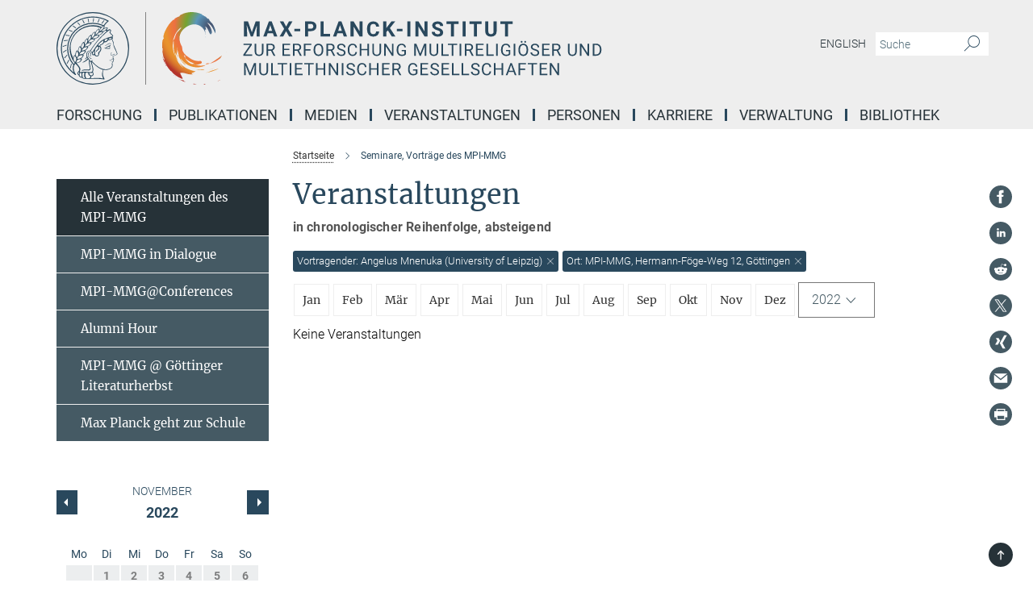

--- FILE ---
content_type: text/html; charset=utf-8
request_url: https://www.mmg.mpg.de/events/47565?location=MPI-MMG%2C+Hermann-F%C3%B6ge-Weg+12%2C+G%C3%B6ttingen&speaker=Angelus+Mnenuka+%28University+of+Leipzig%29+&year=2022
body_size: 18619
content:
<!DOCTYPE html>
<html prefix="og: http://ogp.me/ns#" lang="de">
<head>
  <meta http-equiv="X-UA-Compatible" content="IE=edge">
  <meta content="width=device-width, initial-scale=1.0" name="viewport">
  <meta http-equiv="Content-Type" content="text/html; charset=utf-8"/>
  <title>Seminare, Vorträge des MPI-MMG</title>
  
  <meta name="keywords" content="" /><meta name="description" content="" />
  
  
<meta property="og:title" content="Seminare, Vorträge des MPI-MMG">
<meta property="og:description" content="">
<meta property="og:type" content="website">
<meta property="og:url" content="https://www.mmg.mpg.de/47565/aktuelle">
<meta property="og:image" content="https://www.mmg.mpg.de/assets/og-logo-281c44f14f2114ed3fe50e666618ff96341055a2f8ce31aa0fd70471a30ca9ed.jpg">


  
  


  <meta name="msapplication-TileColor" content="#fff" />
<meta name="msapplication-square70x70logo" content="/assets/touch-icon-70x70-16c94b19254f9bb0c9f8e8747559f16c0a37fd015be1b4a30d7d1b03ed51f755.png" />
<meta name="msapplication-square150x150logo" content="/assets/touch-icon-150x150-3b1e0a32c3b2d24a1f1f18502efcb8f9e198bf2fc47e73c627d581ffae537142.png" />
<meta name="msapplication-wide310x150logo" content="/assets/touch-icon-310x150-067a0b4236ec2cdc70297273ab6bf1fc2dcf6cc556a62eab064bbfa4f5256461.png" />
<meta name="msapplication-square310x310logo" content="/assets/touch-icon-310x310-d33ffcdc109f9ad965a6892ec61d444da69646747bd88a4ce7fe3d3204c3bf0b.png" />
<link rel="apple-touch-icon" type="image/png" href="/assets/touch-icon-180x180-a3e396f9294afe6618861344bef35fc0075f9631fe80702eb259befcd682a42c.png" sizes="180x180">
<link rel="icon" type="image/png" href="/assets/touch-icon-32x32-143e3880a2e335e870552727a7f643a88be592ac74a53067012b5c0528002367.png" sizes="32x32">

  <link rel="preload" href="/assets/roboto-v20-latin-ext_latin_greek-ext_greek_cyrillic-ext_cyrillic-700-8d2872cf0efbd26ce09519f2ebe27fb09f148125cf65964890cc98562e8d7aa3.woff2" as="font" type="font/woff2" crossorigin="anonymous">
  
  
  
  <script>var ROOT_PATH = '/';var LANGUAGE = 'de';var PATH_TO_CMS = 'https://mmg.iedit.mpg.de';var INSTANCE_NAME = 'mmg';</script>
  
      <link rel="stylesheet" media="all" href="/assets/responsive_live_blue-2d93c5314430508b2cc405da5ba5770460abbe04ddf8339ecdde78a79259bbc4.css" />
    <link rel="stylesheet" media="all" href="/assets/responsive/headerstylesheets/mmg-header-d3f9c77db7d438e18d0af9f09b3aecd53c0a7d9dd10b39f919b4142d09b243c8.css" />

<script>
  window.addEventListener("load", function() {
    var linkElement = document.createElement("link");
    linkElement.rel="stylesheet";
    linkElement.href="/assets/katex/katex-4c5cd0d7a0c68fd03f44bf90378c50838ac39ebc09d5f02a7a9169be65ab4d65.css";
    linkElement.media="all";
    document.head.appendChild(linkElement);
  });
</script>


  

  

  <script>
  if(!window.DCLGuard) {
    window.DCLGuard=true;
  }
</script>
<script type="module">
//<![CDATA[
document.body.addEventListener('Base',function(){  (function (global) {
    if (global.MpgApp && global.MpgApp.object) {
      global.MpgApp.object.id = +'47565';
    }
  }(window));
});
/*-=deferred=-*/
//]]>
</script>
  <link rel="canonical" href="https://www.mmg.mpg.de/47565/aktuelle" />


  
  <meta name="csrf-param" content="authenticity_token" />
<meta name="csrf-token" content="dIXpR2RvQs4Iq28cZcs1kN5oxcNPl3UUfIZcagukQltm-VKheNCH28q1C0f7Qq4if6K6scHHshEAiuFOTYojFQ" />
  <meta name="generator" content="JustRelate CX Cloud (www.justrelate.com)" />
  
  
      <link rel="alternate" hreflang="en" href="https://www.mmg.mpg.de/47148/forthcoming" />
    <link rel="alternate" hreflang="de" href="https://www.mmg.mpg.de/47565/aktuelle" />


  
    <script type="module" >
      window.allHash = { 'manifest':'/assets/manifest-04024382391bb910584145d8113cf35ef376b55d125bb4516cebeb14ce788597','responsive/modules/display_pubman_reference_counter':'/assets/responsive/modules/display_pubman_reference_counter-8150b81b51110bc3ec7a4dc03078feda26b48c0226aee02029ee6cf7d5a3b87e','responsive/modules/video_module':'/assets/responsive/modules/video_module-231e7a8449475283e1c1a0c7348d56fd29107c9b0d141c824f3bd51bb4f71c10','responsive/live/annual_report_overview':'/assets/responsive/live/annual_report_overview-f7e7c3f45d3666234c0259e10c56456d695ae3c2df7a7d60809b7c64ce52b732','responsive/live/annual_review_overview':'/assets/responsive/live/annual_review_overview-49341d85de5d249f2de9b520154d516e9b4390cbf17a523d5731934d3b9089ec','responsive/live/deferred-picture-loader':'/assets/responsive/live/deferred-picture-loader-088fb2b6bedef1b9972192d465bc79afd9cbe81cefd785b8f8698056aa04cf93','responsive/live/employee':'/assets/responsive/live/employee-ac8cd3e48754c26d9eaf9f9965ab06aca171804411f359cbccd54a69e89bc31c','responsive/live/employee_landing_page':'/assets/responsive/live/employee_landing_page-ac8cd3e48754c26d9eaf9f9965ab06aca171804411f359cbccd54a69e89bc31c','responsive/live/employee_search':'/assets/responsive/live/employee_search-47a41df3fc7a7dea603765ad3806515b07efaddd7cf02a8d9038bdce6fa548a1','responsive/live/event_overview':'/assets/responsive/live/event_overview-817c26c3dfe343bed2eddac7dd37b6638da92babec077a826fde45294ed63f3c','responsive/live/gallery_overview':'/assets/responsive/live/gallery_overview-459edb4dec983cc03e8658fafc1f9df7e9d1c78786c31d9864e109a04fde3be7','responsive/live/institute_page':'/assets/responsive/live/institute_page-03ec6d8aaec2eff8a6c1522f54abf44608299523f838fc7d14db1e68d8ec0c7a','responsive/live/institutes_map':'/assets/responsive/live/institutes_map-588c0307e4a797238ba50134c823708bd3d8d640157dc87cf24b592ecdbd874e','responsive/live/job_board':'/assets/responsive/live/job_board-0db2f3e92fdcd350960e469870b9bef95adc9b08e90418d17a0977ae0a9ec8fd','responsive/live/newsroom':'/assets/responsive/live/newsroom-c8be313dabf63d1ee1e51af14f32628f2c0b54a5ef41ce999b8bd024dc64cad2','responsive/live/organigramm':'/assets/responsive/live/organigramm-18444677e2dce6a3c2138ce8d4a01aca7e84b3ea9ffc175b801208634555d8ff','responsive/live/research_page':'/assets/responsive/live/research_page-c8be313dabf63d1ee1e51af14f32628f2c0b54a5ef41ce999b8bd024dc64cad2','responsive/live/science_gallery_overview':'/assets/responsive/live/science_gallery_overview-5c87ac26683fe2f4315159efefa651462b87429147b8f9504423742e6b7f7785','responsive/live/tabcard':'/assets/responsive/live/tabcard-be5f79406a0a3cc678ea330446a0c4edde31069050268b66ce75cfda3592da0d','live/advent_calendar':'/assets/live/advent_calendar-4ef7ec5654db2e7d38c778dc295aec19318d2c1afcbbf6ac4bfc2dde87c57f12','live/employee':'/assets/live/employee-fb8f504a3309f25dbdd8d3cf3d3f55c597964116d5af01a0ba720e7faa186337','live/employee_landing_page':'/assets/live/employee_landing_page-fb8f504a3309f25dbdd8d3cf3d3f55c597964116d5af01a0ba720e7faa186337','live/gallery_overview':'/assets/live/gallery_overview-18a0e0553dd83304038b0c94477d177e23b8b98bff7cb6dd36c7c99bf8082d12','live/podcast_page':'/assets/live/podcast_page-fe7023d277ed2b0b7a3228167181231631915515dcf603a33f35de7f4fd9566f','live/video_page':'/assets/live/video_page-62efab78e58bdfd4531ccfc9fe3601ea90abeb617a6de220c1d09250ba003d37','responsive/mpg_common/live/dropdown_list':'/assets/responsive/mpg_common/live/dropdown_list-71372d52518b3cb50132756313972768fdec1d4fa3ffa38e6655696fe2de5c0b','responsive/mpg_common/live/event_calendar':'/assets/responsive/mpg_common/live/event_calendar-719dd7e7333c7d65af04ddf8e2d244a2646b5f16d0d7f24f75b0bb8c334da6a5','responsive/mpg_common/live/event_registration':'/assets/responsive/mpg_common/live/event_registration-e6771dca098e37c2858ff2b690497f83a2808b6c642e3f4540e8587e1896c84e','responsive/mpg_common/live/expandable':'/assets/responsive/mpg_common/live/expandable-e2143bde3d53151b5ff7279eaab589f3fefb4fd31278ca9064fd6b83b38d5912','responsive/mpg_common/live/gallery_youtube_video':'/assets/responsive/mpg_common/live/gallery_youtube_video-b859711b59a5655b5fa2deb87bd0d137460341c3494a5df957f750c716970382','responsive/mpg_common/live/interactive_table':'/assets/responsive/mpg_common/live/interactive_table-bff65d6297e45592f8608cd64814fc8d23f62cb328a98b482419e4c25a31fdde','responsive/mpg_common/live/intersection-observer':'/assets/responsive/mpg_common/live/intersection-observer-9e55d6cf2aac1d0866ac8588334111b664e643e4e91b10c5cbb42315eb25d974','responsive/mpg_common/live/main_menu':'/assets/responsive/mpg_common/live/main_menu-43966868573e0e775be41cf218e0f15a6399cf3695eb4297bae55004451acada','responsive/mpg_common/live/news_publication_overview':'/assets/responsive/mpg_common/live/news_publication_overview-d1aae55c18bfd7cf46bad48f7392e51fc1b3a3b887bc6312a39e36eaa58936fa','responsive/mpg_common/live/reverse':'/assets/responsive/mpg_common/live/reverse-9d6a32ce7c0f41fbc5249f8919f9c7b76cacd71f216c9e6223c27560acf41c8b','responsive/mpg_common/live/shuffle':'/assets/responsive/mpg_common/live/shuffle-14b053c3d32d46209f0572a91d3240487cd520326247fc2f1c36ea4d3a6035eb','responsive/mpg_common/live/slick_lazyloader':'/assets/responsive/mpg_common/live/slick_lazyloader-ea2704816b84026f362aa3824fcd44450d54dffccb7fca3c853d2f830a5ce412','responsive/mpg_common/live/video':'/assets/responsive/mpg_common/live/video-55b7101b2ac2622a81eba0bdefd94b5c5ddf1476b01f4442c3b1ae855b274dcf','responsive/mpg_common/live/youtube_extension':'/assets/responsive/mpg_common/live/youtube_extension-2b42986b3cae60b7e4153221d501bc0953010efeadda844a2acdc05da907e90f','preview/_pdf_sorting':'/assets/preview/_pdf_sorting-8fa7fd1ef29207b6c9a940e5eca927c26157f93f2a9e78e21de2578e6e06edf0','preview/advent_calendar':'/assets/preview/advent_calendar-4ef7ec5654db2e7d38c778dc295aec19318d2c1afcbbf6ac4bfc2dde87c57f12','preview/annual_review_search':'/assets/preview/annual_review_search-8fa7fd1ef29207b6c9a940e5eca927c26157f93f2a9e78e21de2578e6e06edf0','preview/edit_overlays':'/assets/preview/edit_overlays-cef31afd41d708f542672cc748b72a6b62ed10df9ee0030c11a0892ae937db70','preview/employee':'/assets/preview/employee-fb8f504a3309f25dbdd8d3cf3d3f55c597964116d5af01a0ba720e7faa186337','preview/employee_landing_page':'/assets/preview/employee_landing_page-fb8f504a3309f25dbdd8d3cf3d3f55c597964116d5af01a0ba720e7faa186337','preview/gallery_overview':'/assets/preview/gallery_overview-ca27fbd8e436a0f15e28d60a0a4a5861f7f9817b9cb44cb36ae654ebe03eec2a','preview/lodash':'/assets/preview/lodash-01fbab736a95109fbe4e1857ce7958edc28a78059301871a97ed0459a73f92d2','preview/overlay':'/assets/preview/overlay-4b3006f01cc2a80c44064f57acfdb24229925bbf211ca5a5e202b0be8cd2e66e','preview/overlay_ajax_methods':'/assets/preview/overlay_ajax_methods-0cceedf969995341b0aeb5629069bf5117896d2b053822e99f527e733430de65','preview/pdf_overview':'/assets/preview/pdf_overview-8fa7fd1ef29207b6c9a940e5eca927c26157f93f2a9e78e21de2578e6e06edf0','preview/podcast_page':'/assets/preview/podcast_page-8b696f28fe17c5875ac647a54463d6cf4beda5fa758ba590dd50d4f7d11e02a0','preview/preview':'/assets/preview/preview-7d20d27ffa274bf0336cbf591613fbbffd4fa684d745614240e81e11118b65c2','preview/science_gallery_overview':'/assets/preview/science_gallery_overview-00600feadb223d3b4cb5432a27cc6bee695f2b95225cb9ecf2e9407660ebcc35','preview/video_page':'/assets/preview/video_page-5359db6cf01dcd5736c28abe7e77dabdb4c7caa77184713f32f731d158ced5a8','preview_manifest':'/assets/preview_manifest-04024382391bb910584145d8113cf35ef376b55d125bb4516cebeb14ce788597','editmarker':'/assets/editmarker-b8d0504e39fbfef0acc731ba771c770852ec660f0e5b8990b6d367aefa0d9b9c','live':'/assets/live-4aa8e228b0242df1d2d064070d3be572a1ad3e67fe8c70b092213a5236b38737','print':'/assets/print-08c7a83da7f03ca9674c285c1cc50a85f44241f0bcef84178df198c8e9805c3c','mpg_base':'/assets/mpg_base-161fbafcd07f5fc9b56051e8acd88e712c103faef08a887e51fdcf16814b7446','mpg_fouc':'/assets/mpg_fouc-b5319d5620266ef990b92a260acda844ca5fdbd55f95fadb3c1ceee7fa527d2f','mpg_amd':'/assets/mpg_amd-7c9ab00ac1b3a8c78cac15f76b6d33ed50bb1347cea217b0848031018ef80c94','mpg_amd_bundle':'/assets/mpg_amd_bundle-932e0d098e1959a6b4654b199e4c02974ab670115222c010a0bcc14756fce071','responsive/friendlycaptcha/widget.module.min':'/assets/responsive/friendlycaptcha/widget.module.min-19cabfb2100ce6916acaa628a50895f333f8ffb6a12387af23054565ee2122f2','responsive/honeybadger.min':'/assets/responsive/honeybadger.min-213763a8258237e8c4d12f0dbd98d8a966023b02f7433c1a05c1bace6ef120ec','responsive_live':'/assets/responsive_live-6ce32ee6a744d8b40b2fdd5ee652fa256cf505c9de2348dfd9f9ba49fe676db0','katex/katex':'/assets/katex/katex-ca9d4097b1925d5d729e5c4c7ffcdb44112ba08c53e7183feb26afa6927cc4fd','responsive/tsmodules/cashew':'/assets/responsive/tsmodules/cashew-f2b3a6f988f933937212c2239a5008703225511ab19b4a6d6cbead2e9904ae21','responsive/tsmodules/datahandler':'/assets/responsive/tsmodules/datahandler-18b09253aa824ba684b48d41aea5edb6321851210404bdc3c47922c961181980','responsive/tsmodules/edit-menu':'/assets/responsive/tsmodules/edit-menu-ed8038730fbc4b64d700f28f3ccdcc8c33cc558e1182af3f37b6b4374a3ad3b6','responsive/tsmodules/edit':'/assets/responsive/tsmodules/edit-80ca9b5137f2eeb575e45f3ff1fd611effb73bd27d9f920d5f758c27a4212067','responsive/tsmodules/image-information':'/assets/responsive/tsmodules/image-information-2766379bd0ae7c612169084e5437d5662006eec54acbecba9f83ac8773ac20fa','responsive/tsmodules/languages':'/assets/responsive/tsmodules/languages-33d886fa0f8a758ac8817dfaf505c136d22e86a95988298f3b14cf46c870a586','responsive/tsmodules/menu':'/assets/responsive/tsmodules/menu-dc7cee42b20a68a887e06bb1979d6ecc601ff8dd361b80cc6a8190e33ab7f005','responsive/tsmodules/notify':'/assets/responsive/tsmodules/notify-44b67b61195156d3827af8dfd00797cd327f013dc404720659f2d3da19cf6f77','responsive/tsmodules/virtual-form':'/assets/responsive/tsmodules/virtual-form-31974440dbd9f79534149b9376a63b1f2e0b542abb5ba898e4fbaeef377d66ca' }
    </script>
    <script type="module">
//<![CDATA[
document.body.addEventListener('AMD',function(){    requirejs.config({
      waitSeconds:0,
      paths: allHash
    })
});
/*-=deferred=-*/
//]]>
</script></head>

 <body class="mmg event_overview  language-de" id="top">
  
  
  

<header class="navbar hero navigation-on-bottom">

  <div class="container remove-padding header-main-container">


    <div class="navbar-header">
        <a class="navbar-brand mpg-icon mpg-icon-logo language-de language-deblue" aria-label="Logo Max-Planck-Institut zur Erforschung multireligiöser und multiethnischer Gesellschaften, zur Startseite" href="/startseite"></a>
    </div>

    <div class="lang-search">
      <div class="collapse navbar-collapse bs-navbar-collapse">
        <ul class="hidden-xs hidden-sm nav navbar-nav navbar-right navbar-meta">
          <li class="language-switcher-links">
            
    <a href="/47148/forthcoming">English</a>


          </li>
          <li>
            <form class="navbar-form navbar-left search-field hidden-xs" role="search" action="/2592/suchergebnis" accept-charset="UTF-8" method="get">
  <div class="form-group noindex">
    <input class="form-control searchfield"
      name="searchfield"
      placeholder="Suche"
      value=""
      type="search"
      aria-label="Bitte geben Sie einen Suchbegriff ein."
    />
    <button class="btn btn-default searchbutton" aria-label="Suche">
      <i class="mpg-icon mpg-icon-search" role="img" aria-hidden="true"></i>
    </button>
  </div>
</form>
          </li>
          <li>
            
          </li>

        </ul>
      </div>
    </div>


    <div class="navbar-title-wrapper">

      <nav class="navbar navbar-default" aria-label="Hauptnavigation">
        <div class="navbar-header">
          <div class="visible-xs visible-sm">
            <button class="nav-btn navbar-toggle" type="button" data-toggle="collapse" data-target="#main-navigation-container" aria-haspopup="true" aria-expanded="false" aria-label="Hauptnavigations-Schalter">
              <svg width="40" height="40" viewBox="-25 -25 50 50">
                <circle cx="0" cy="0" r="25" fill="none"/>
                <rect class="burgerline-1" x="-15" y="-12" width="30" height="4" fill="black"/>
                <rect class="burgerline-2" x="-15" y="-2" width="30" height="4" fill="black"/>
                <rect class="burgerline-3" x="-15" y="8" width="30" height="4" fill="black"/>
              </svg>
            </button>
          </div>
        </div>

        <div class="collapse navbar-collapse js-navbar-collapse noindex" id="main-navigation-container">

          <div class="mobile-search-pwa-container">
            <div class="mobile-search-container">
              <form class="navbar-form navbar-left search-field visible-sm visible-xs mobile clearfix" role="search" action="/2592/suchergebnis" accept-charset="UTF-8" method="get">
  <div class="form-group noindex">
    <input class="form-control searchfield"
      name="searchfield"
      placeholder="Suche"
      value=""
      type="search"
      aria-label="Bitte geben Sie einen Suchbegriff ein."
    />
    <button class="btn btn-default searchbutton" aria-label="Suche">
      <i class="mpg-icon mpg-icon-search" role="img" aria-hidden="true"></i>
    </button>
  </div>
</form>
            </div>
              
          </div>

          
            <ul class="nav navbar-nav col-xs-12" id="main_nav" data-timestamp="2025-10-16T07:17:52.121Z">
<li class="dropdown mega-dropdown clearfix" tabindex="0" data-positioning="3">
<a class="main-navi-item dropdown-toggle undefined" id="Root-de.0">Forschung<span class="arrow-dock"></span></a><a class="dropdown-toggle visible-xs visible-sm" data-no-bs-toggle="dropdown" role="button" aria-expanded="false" aria-controls="flyout-Root-de.0"><span class="mpg-icon mpg-icon-down2"></span></a><ul id="flyout-Root-de.0" class="col-xs-12 dropdown-menu  mega-dropdown-menu row">
<li class="col-xs-12 col-sm-4 menu-column"><ul class="main">
<li class="dropdown-title">
<a id="Root-de.0.0.0">Kernthemen</a><ul>
<li><a href="/1221502/organisationen" id="Root-de.0.0.0.0">Institutionen und Organisationen</a></li>
<li><a href="/1223050/interaktionen" id="Root-de.0.0.0.1">Soziale Interaktionen und Einstellungen</a></li>
<li><a href="/1223928/erfahrungen" id="Root-de.0.0.0.2">Individuen und ihre Erfahrungen</a></li>
</ul>
</li>
<li class="dropdown-title">
<a href="/themen" id="Root-de.0.0.1">Abteilungen</a><ul>
<li><a href="/1418718/ungleichheit-transformation-und-konflikt" id="Root-de.0.0.1.0">Abteilung für Ungleichheit, Transformation und Konflikt</a></li>
<li><a href="/scd-de" id="Root-de.0.0.1.1">Abteilung für soziokulturelle Vielfalt</a></li>
</ul>
</li>
<li class="dropdown-title"><a href="/1115177/minerva-fast-track-research-group-migration-identity-and-blackness-in-europe" id="Root-de.0.0.2">Minerva Fast Track research group "Migration, Identity and Blackness in Europe"</a></li>
<li class="dropdown-title">
<a id="Root-de.0.0.3">Ehemalige Abteilungen und Gruppen</a><ul>
<li><a href="/elp-de" id="Root-de.0.0.3.0">Abteilung für Ethik, Recht und Politik 2015-2021</a></li>
<li><a href="/rdd-de" id="Root-de.0.0.3.1">Abteilung für Religiöse Vielfalt 2009-2021</a></li>
<li><a href="/mprg-amrith-de" id="Root-de.0.0.3.2">MPRG "Ageing in a Time of Mobility" 2017-2025</a></li>
<li><a href="/mprg-walton-de" id="Root-de.0.0.3.3">MPRG "Empires of Memory" 2016-2022</a></li>
<li><a href="/mpfg-hirschl-de" id="Root-de.0.0.3.4">MPFG "Comparative Constitutionalism" 2018-2021</a></li>
<li><a href="/mpfg-koenig-de" id="Root-de.0.0.3.5">MPFG "Governance of Cultural Diversity" 2011-2021</a></li>
</ul>
</li>
<li class="dropdown-title"><a href="/770364/forschungsberichte" id="Root-de.0.0.4">Forschungsberichte</a></li>
<li class="dropdown-title"><a href="/769480/jahresbericht" id="Root-de.0.0.5">Beiträge zum Jahrbuch der MPG</a></li>
</ul></li>
<li class="col-xs-12 col-sm-4 menu-column"><ul class="main">
<li class="dropdown-title"><a href="/1411424/aus-dem-mpi" id="Root-de.0.1.0">Aus dem MPI</a></li>
<li class="dropdown-title">
<a href="/projekte" id="Root-de.0.1.1">Projekte</a><ul>
<li><a href="/projekte" id="Root-de.0.1.1.0">Alle aktuellen Projekte</a></li>
<li><a href="/projekte-scd" id="Root-de.0.1.1.1">Soziokulturelle Vielfalt</a></li>
<li><a href="/projekte-mprg-amrith" id="Root-de.0.1.1.2">MPRG "Ageing in a Time of Mobility"</a></li>
<li><a href="/1115551/projekte" id="Root-de.0.1.1.3">Minerva Fast Track research group "Migration, Identity and Blackness in Europe"</a></li>
<li><a class="external" href="http://media.mmg.mpg.de/" target="_blank" id="Root-de.0.1.1.4">Datenvisualisierung</a></li>
</ul>
</li>
</ul></li>
<li class="col-xs-12 col-sm-4 menu-column"><ul class="main">
<li class="dropdown-title">
<a href="/grossprojekte" id="Root-de.0.2.0">Grossprojekte</a><ul>
<li><a href="/1397077/diversity-assent-in-urban-germany-diva" id="Root-de.0.2.0.0">Diversity Assent in Urban Germany (DivA)</a></li>
<li><a href="/640536/encounters-ora-joint-research-project" id="Root-de.0.2.0.1">ENCOUNTERS - ORA Joint Research Project "Muslim-Jewish encounter, diversity &amp; distance in urban Europe: Religion, culture and social model"</a></li>
<li><a href="/956894/the-new-guards" id="Root-de.0.2.0.2">The New Guards</a></li>
</ul>
</li>
<li class="dropdown-title">
<a id="Root-de.0.2.1">Abgeschlossen</a><ul>
<li><a href="/682930/academy-for-african-urban-diversity" id="Root-de.0.2.1.0">Academy for African Urban Diversity (AAUD) (abgeschlossen)</a></li>
<li><a href="/327745/asylbewerber-innen-zwischen-unterbringung-und-integration" id="Root-de.0.2.1.1">Asylbewerber/-innen zwischen Unterbringung und Integration (abgeschlossen)</a></li>
<li><a href="/672187/datarama" id="Root-de.0.2.1.2">Das DATARAMA (abgeschlossen)</a></li>
<li><a href="/349368/diversity-and-contact" id="Root-de.0.2.1.3">Diversity and contact (‘DivCon’) (abgeschlossen)</a></li>
<li><a href="/366545/globaldivercities" id="Root-de.0.2.1.4">GlobaldiverCities (abgeschlossen)</a></li>
<li><a class="external" href="http://www.eth.mpg.de/4397318/wimi" target="_blank" id="Root-de.0.2.1.5">Die Herausforderungen von Migration, Integration und Exklusion (WiMi) (abgeschlossen)</a></li>
<li><a href="/150821/staedte-und-die-herausforderungen-der-diversitaet" id="Root-de.0.2.1.6">Städte und die Herausforderungen der Diversität (CityDiv) (abgeschlossen)</a></li>
<li><a href="/345839/super-diversity-south-africa" id="Root-de.0.2.1.7">Super-diversity, South-Africa (abgeschlossen)</a></li>
<li><a href="/353399/die-vielfalt-der-beduerfnisse-und-zukunftsvisionen-von-gefluechteten" id="Root-de.0.2.1.8">Die Vielfalt der Bedürfnisse und Zukunftsvisionen von Geflüchteten (abgeschlossen)</a></li>
<li><a href="/329172/zomidi" id="Root-de.0.2.1.9">Zivilgesellschaftliche Organisationen und die Herausforderungen von Migration und Diversität (ZOMiDi) (abgeschlossen)</a></li>
</ul>
</li>
</ul></li>
</ul>
</li>
<li class="dropdown mega-dropdown clearfix" tabindex="0" data-positioning="3">
<a class="main-navi-item dropdown-toggle undefined" id="Root-de.1">Publikationen<span class="arrow-dock"></span></a><a class="dropdown-toggle visible-xs visible-sm" data-no-bs-toggle="dropdown" role="button" aria-expanded="false" aria-controls="flyout-Root-de.1"><span class="mpg-icon mpg-icon-down2"></span></a><ul id="flyout-Root-de.1" class="col-xs-12 dropdown-menu  mega-dropdown-menu row">
<li class="col-xs-12 col-sm-4 menu-column"><ul class="main"><li class="dropdown-title">
<a id="Root-de.1.0.0">Publikationen der Mitarbeiter*innen</a><ul>
<li><a href="/1297201/alle-publikationen" id="Root-de.1.0.0.0">Alle Publikationen</a></li>
<li><a href="/304481/books" id="Root-de.1.0.0.1">Monografien</a></li>
<li><a href="/304500/collected-editions" id="Root-de.1.0.0.2">Sammelwerke</a></li>
<li><a href="/304713/issues" id="Root-de.1.0.0.3">Zeitschriftenausgaben</a></li>
<li><a href="/304731/journal-articles" id="Root-de.1.0.0.4">Zeitschriftenartikel</a></li>
<li><a href="/304518/contributions-to-a-collected-edition" id="Root-de.1.0.0.5">Beiträge in Sammelbänden</a></li>
<li><a href="/304760/paper" id="Root-de.1.0.0.6">Forschungspapiere</a></li>
<li><a href="/665958/publikationssuche-buecher" id="Root-de.1.0.0.7">Publikationssuche</a></li>
</ul>
</li></ul></li>
<li class="col-xs-12 col-sm-4 menu-column"><ul class="main">
<li class="dropdown-title"><a href="/global-diversities" id="Root-de.1.1.0">Buchreihe "Global Diversities"</a></li>
<li class="dropdown-title">
<a href="/305423/online-journals" id="Root-de.1.1.1">Online-Zeitschriften</a><ul>
<li><a href="/global-networks-de" id="Root-de.1.1.1.0">Global Networks</a></li>
<li><a class="external" href="https://newdiversities.mmg.mpg.de/" target="_blank" id="Root-de.1.1.1.1">New Diversities</a></li>
<li><a class="external" href="https://www.cityscapesmagazine.com" target="_blank" id="Root-de.1.1.1.2">CityScapes</a></li>
</ul>
</li>
<li class="dropdown-title"><a href="/workingpapers" id="Root-de.1.1.2">Working Papers</a></li>
</ul></li>
<li class="col-xs-12 col-sm-4 menu-column">
</ul>
</li>
<li class="dropdown mega-dropdown clearfix" tabindex="0" data-positioning="3">
<a class="main-navi-item dropdown-toggle undefined" id="Root-de.2">Medien<span class="arrow-dock"></span></a><a class="dropdown-toggle visible-xs visible-sm" data-no-bs-toggle="dropdown" role="button" aria-expanded="false" aria-controls="flyout-Root-de.2"><span class="mpg-icon mpg-icon-down2"></span></a><ul id="flyout-Root-de.2" class="col-xs-12 dropdown-menu  mega-dropdown-menu row">
<li class="col-xs-12 col-sm-4 menu-column"><ul class="main"><li class="dropdown-title">
<a id="Root-de.2.0.0">Videos &amp; Podcasts</a><ul>
<li><a href="/1323707/mpi-mmg-in-dialogue1" id="Root-de.2.0.0.0">MPI-MMG in Dialogue</a></li>
<li><a href="/991255/insights-mpimmg" id="Root-de.2.0.0.1">Insights@MPIMMG</a></li>
<li><a href="/1284518/one-to-one-mpimmg" id="Root-de.2.0.0.2">One to One@MPIMMG</a></li>
<li><a href="/1119921/latest-thinking" id="Root-de.2.0.0.3">"Latest Thinking"</a></li>
<li><a href="/1124105/about-research2" id="Root-de.2.0.0.4">Our research</a></li>
<li><a href="/1122199/event-recordings" id="Root-de.2.0.0.5">Events</a></li>
<li><a href="/1124597/Research-Podcasts" id="Root-de.2.0.0.6">Podcasts</a></li>
<li><a href="/1140342/the-city-show-podcast" id="Root-de.2.0.0.7">The City Show Podcast</a></li>
</ul>
</li></ul></li>
<li class="col-xs-12 col-sm-4 menu-column"><ul class="main">
<li class="dropdown-title">
<a id="Root-de.2.1.0">Blogs &amp; Interviews</a><ul>
<li><a href="/blogs-de" id="Root-de.2.1.0.0">Blogs</a></li>
<li><a href="/diversity-interviews-de" id="Root-de.2.1.0.1">Diversity Interviews</a></li>
</ul>
</li>
<li class="dropdown-title"><a class="external" href="http://photogallery-mmg.mpg.de/" target="_blank" id="Root-de.2.1.1">Fotogalerie Feldforschung</a></li>
<li class="dropdown-title"><a class="external" href="http://ageingandmobility.com/" target="_blank" id="Root-de.2.1.2">ATM - Visual Stories</a></li>
</ul></li>
<li class="col-xs-12 col-sm-4 menu-column"><ul class="main"><li class="dropdown-title">
<a id="Root-de.2.2.0">Visualisierungen</a><ul>
<li><a class="external" href="http://media.mmg.mpg.de/" target="_blank" id="Root-de.2.2.0.0">Datenvisualisierung</a></li>
<li><a class="external" href="http://www.superdiv.mmg.mpg.de/" target="_blank" id="Root-de.2.2.0.1">Superdiversity in Vancouver, Sydney and Auckland</a></li>
<li><a class="external" href="http://www.superdiv-canada.mmg.mpg.de/" target="_blank" id="Root-de.2.2.0.2">Superdiversity in Canadian Cities</a></li>
<li><a class="external" href="https://superdiv-newyork.mmg.mpg.de" target="_blank" id="Root-de.2.2.0.3">Superdiversity in New York</a></li>
<li><a href="/672187/datarama" id="Root-de.2.2.0.4">Das Datarama</a></li>
</ul>
</li></ul></li>
</ul>
</li>
<li class="dropdown mega-dropdown clearfix" tabindex="0" data-positioning="2">
<a class="main-navi-item dropdown-toggle undefined" id="Root-de.3">Veranstaltungen<span class="arrow-dock"></span></a><a class="dropdown-toggle visible-xs visible-sm" data-no-bs-toggle="dropdown" role="button" aria-expanded="false" aria-controls="flyout-Root-de.3"><span class="mpg-icon mpg-icon-down2"></span></a><ul id="flyout-Root-de.3" class="col-xs-12 dropdown-menu  mega-dropdown-menu row">
<li class="col-xs-12 col-sm-4 menu-column"><ul class="main"><li class="dropdown-title">
<a href="/47565/aktuelle" id="Root-de.3.0.0">Alle Veranstaltungen des MPI-MMG</a><ul>
<li><a href="/93581/veranstaltungen" id="Root-de.3.0.0.0">Ethik, Recht und Politik </a></li>
<li><a href="/317992/veranstaltungen" id="Root-de.3.0.0.1">Religiöse Vielfalt</a></li>
<li><a href="/126251/veranstaltungen" id="Root-de.3.0.0.2">Soziokulturelle Vielfalt</a></li>
<li><a href="/137831/veranstaltungen" id="Root-de.3.0.0.3">MPFG "Comparative Constitutionalism"</a></li>
<li><a href="/136242/veranstaltungen" id="Root-de.3.0.0.4">MPFG "Governance of Cultural Diversity"</a></li>
<li><a href="/136532/veranstaltungen" id="Root-de.3.0.0.5">MPRG "Ageing in a Time of Mobility"</a></li>
<li><a href="/136919/veranstaltungen" id="Root-de.3.0.0.6">MPRG "Empires of Memory"</a></li>
</ul>
</li></ul></li>
<li class="col-xs-12 col-sm-4 menu-column"><ul class="main">
<li class="dropdown-title"><a href="/930320/mpi-mmg-in-dialogue" id="Root-de.3.1.0">MPI-MMG in Dialogue</a></li>
<li class="dropdown-title"><a href="/817735/mpi-mmg-conferences" id="Root-de.3.1.1">MPI-MMG@Conferences</a></li>
<li class="dropdown-title"><a href="/826055/veranstaltungen" id="Root-de.3.1.2">Alumni Hour</a></li>
<li class="dropdown-title"><a href="/990137/mpi-mmg-at-goettinger-literaturherbst" id="Root-de.3.1.3">MPI-MMG @ Göttinger Literaturherbst</a></li>
<li class="dropdown-title"><a href="/1226592/max-planck-geht-zur-schule" id="Root-de.3.1.4">Max Planck geht zur Schule</a></li>
</ul></li>
</ul>
</li>
<li class="dropdown mega-dropdown clearfix" tabindex="0" data-positioning="1">
<a class="main-navi-item dropdown-toggle undefined" id="Root-de.4">Personen<span class="arrow-dock"></span></a><a class="dropdown-toggle visible-xs visible-sm" data-no-bs-toggle="dropdown" role="button" aria-expanded="false" aria-controls="flyout-Root-de.4"><span class="mpg-icon mpg-icon-down2"></span></a><ul id="flyout-Root-de.4" class="col-xs-12 dropdown-menu  mega-dropdown-menu row"><li class="col-xs-12 col-sm-4 menu-column"><ul class="main"><li class="dropdown-title">
<a href="/1288795/mitarbeitersuche" id="Root-de.4.0.0">Personensuche</a><ul>
<li><a href="/290364/direktor-innen" id="Root-de.4.0.0.0">Direktor*innen</a></li>
<li><a href="/wissenschaftliche-mitarbeiter-innen" id="Root-de.4.0.0.1">Wissenschaftler*innen und Gäste 2025</a></li>
<li><a href="/gaeste" id="Root-de.4.0.0.2">Gäste</a></li>
<li><a href="/alumni-de" id="Root-de.4.0.0.3">Alumni</a></li>
<li><a href="/wissenschaftlicher-beirat" id="Root-de.4.0.0.4">Wissenschaftlicher Beirat 2010-2022</a></li>
<li><a href="/senior-research-partners-de" id="Root-de.4.0.0.5">Senior Research Partner</a></li>
<li><a href="/research-partners-de" id="Root-de.4.0.0.6">Research Partner</a></li>
<li><a href="/nichtwissenschaftliche-mitarbeiter-innen" id="Root-de.4.0.0.7">Service</a></li>
</ul>
</li></ul></li></ul>
</li>
<li class="dropdown mega-dropdown clearfix" tabindex="0" data-positioning="2">
<a class="main-navi-item dropdown-toggle undefined" id="Root-de.5">Karriere<span class="arrow-dock"></span></a><a class="dropdown-toggle visible-xs visible-sm" data-no-bs-toggle="dropdown" role="button" aria-expanded="false" aria-controls="flyout-Root-de.5"><span class="mpg-icon mpg-icon-down2"></span></a><ul id="flyout-Root-de.5" class="col-xs-12 dropdown-menu  mega-dropdown-menu row">
<li class="col-xs-12 col-sm-4 menu-column"><ul class="main">
<li class="dropdown-title"><a href="/stellenausschreibungen" id="Root-de.5.0.0">Aktuelle Stellenausschreibungen</a></li>
<li class="dropdown-title"><a href="/399553/call-for-papers" id="Root-de.5.0.1">Call for Papers</a></li>
<li class="dropdown-title"><a href="/115214/chancengleichheit" id="Root-de.5.0.2">Chancengleichheit</a></li>
</ul></li>
<li class="col-xs-12 col-sm-4 menu-column"><ul class="main"><li class="dropdown-title"><a href="/820197/alumni-corner" id="Root-de.5.1.0">Alumni Corner</a></li></ul></li>
</ul>
</li>
<li class="dropdown mega-dropdown clearfix" tabindex="0" data-positioning="1">
<a class="main-navi-item dropdown-toggle undefined" id="Root-de.6">Verwaltung<span class="arrow-dock"></span></a><a class="dropdown-toggle visible-xs visible-sm" data-no-bs-toggle="dropdown" role="button" aria-expanded="false" aria-controls="flyout-Root-de.6"><span class="mpg-icon mpg-icon-down2"></span></a><ul id="flyout-Root-de.6" class="col-xs-12 dropdown-menu  mega-dropdown-menu row"><li class="col-xs-12 col-sm-4 menu-column"><ul class="main"><li class="dropdown-title"><a href="/467823/kontakt" id="Root-de.6.0.0">Kontakt</a></li></ul></li></ul>
</li>
<li class="dropdown mega-dropdown clearfix" tabindex="0" data-positioning="2">
<a class="main-navi-item dropdown-toggle undefined" id="Root-de.7">Bibliothek<span class="arrow-dock"></span></a><a class="dropdown-toggle visible-xs visible-sm" data-no-bs-toggle="dropdown" role="button" aria-expanded="false" aria-controls="flyout-Root-de.7"><span class="mpg-icon mpg-icon-down2"></span></a><ul id="flyout-Root-de.7" class="col-xs-12 dropdown-menu  mega-dropdown-menu row">
<li class="col-xs-12 col-sm-4 menu-column"><ul class="main"><li class="dropdown-title">
<a href="/bibliothek" id="Root-de.7.0.0">Die Bibliothek</a><ul>
<li><a href="/bibliothek" id="Root-de.7.0.0.0">Bibliothek</a></li>
<li><a href="/141019/kontakt" id="Root-de.7.0.0.1">Team</a></li>
</ul>
</li></ul></li>
<li class="col-xs-12 col-sm-4 menu-column"><ul class="main"><li class="dropdown-title"><a class="external" href="http://elisa.mmg.mpg.de/" target="_blank" id="Root-de.7.1.0">Elisa</a></li></ul></li>
</ul>
</li>
</ul>

          <div class="text-center language-switcher visible-xs visible-sm">
            
    <a href="/47148/forthcoming">English</a>


          </div>
        </div>
      </nav>
    </div>
  </div>
</header>

<header class="container-full-width visible-print-block">
  <div class="container">
    <div class="row">
      <div class="col-xs-12">
        <div class="content">
              <span class="mpg-icon mpg-icon-logo custom-print-header language-de">
                Max-Planck-Institut zur Erforschung multireligiöser und multiethnischer Gesellschaften
              </span>
        </div>
      </div>
    </div>
  </div>
</header>

<script type="module">
//<![CDATA[
document.body.addEventListener('Base',function(){  var mainMenu;
  if(typeof MpgCommon != "undefined") {
    mainMenu = new MpgCommon.MainMenu();
  }
});
/*-=deferred=-*/
//]]>
</script>
  
  <div id="page_content">
    <div class="container content-wrapper">
  <div class="row">
    <main>
      <article class="col-md-9 col-md-push-3">
        
        <div class="content py-0">
          <div class="noindex">
  <nav class="hidden-print" aria-label="Breadcrumb">
    <ol class="breadcrumb clearfix" vocab="http://schema.org/" typeof="BreadcrumbList">

          <li class="breadcrumb-item" property="itemListElement" typeof="ListItem">
            <a property="item"
               typeof="WebPage"
               href="/startseite"
               class=""
               title="">
              <span property="name">Startseite</span>
            </a>
            <meta property="position" content="1">
          </li>
      <li class="breadcrumb-item active" property="itemListElement" typeof="ListItem" aria-current="page">
        <span property="name">Seminare, Vorträge des MPI-MMG</span>
        <meta property="position" content="3">
      </li>
    </ol>
  </nav>
</div>


        </div>
          

<div class="content">
  <h1 class="serif">Veranstaltungen</h1>
  <div class="social-media-buttons hidden-print ">
  <a class="social-button facebook" target="_blank" title="Facebook" href="http://www.facebook.com/sharer.php?t=Max-Planck-Institut+zur+Erforschung+multireligi%C3%B6ser+und+multiethnischer+Gesellschaften+-+Seminare%2C+Vortr%C3%A4ge+des+MPI-MMG&u=https%3A%2F%2Fwww.mmg.mpg.de%2F47565%2Faktuelle"></a>
  <a class="social-button linkedin" target="_blank" title="LinkedIn" href="https://www.linkedin.com/sharing/share-offsite/?url=https%3A%2F%2Fwww.mmg.mpg.de%2F47565%2Faktuelle"></a>
  <a class="social-button reddit" target="_blank" title="Reddit" href="https://reddit.com/submit?title=Max-Planck-Institut+zur+Erforschung+multireligi%C3%B6ser+und+multiethnischer+Gesellschaften+-+Seminare%2C+Vortr%C3%A4ge+des+MPI-MMG&url=https%3A%2F%2Fwww.mmg.mpg.de%2F47565%2Faktuelle"></a>
  
  
  <a class="social-button twitter" target="_blank" title="Twitter" href="http://twitter.com/intent/tweet?text=Max-Planck-Institut+zur+Erforschung+multireligi%C3%B6ser+und+multiethnischer+Gesellschaften+-+Seminare%2C+Vortr%C3%A4ge+des+MPI-MMG&url=https%3A%2F%2Fwww.mmg.mpg.de%2F47565%2Faktuelle"></a>
  <a class="social-button whatsapp visible-xs" title="WhatsApp" href="whatsapp://send?text=Max-Planck-Institut+zur+Erforschung+multireligi%C3%B6ser+und+multiethnischer+Gesellschaften+-+Seminare%2C+Vortr%C3%A4ge+des+MPI-MMG+https%3A%2F%2Fwww.mmg.mpg.de%2F47565%2Faktuelle"></a>
  <a class="social-button xing" target="_blank" title="Xing" href="https://www.xing.com/spi/shares/new?url=https%3A%2F%2Fwww.mmg.mpg.de%2F47565%2Faktuelle"></a>
  <a class="social-button email" title="E-Mail" href="mailto:?body=https%3A%2F%2Fwww.mmg.mpg.de%2F47565%2Faktuelle&subject=Max-Planck-Institut%20zur%20Erforschung%20multireligi%C3%B6ser%20und%20multiethnischer%20Gesellschaften%20-%20Seminare%2C%20Vortr%C3%A4ge%20des%20MPI-MMG"></a>
  <a class="social-button print" title="Print" href=""></a>
</div>
<script>
  function updateMastodonHref(event, link) {
    event.preventDefault();

    let site = prompt("Geben Sie den Mastodon-Server ein, den Sie verwenden (z. B. mastodon.social):");

    if (site) {
      try {
        let inputUrl;

        if (site.startsWith('http')) {
          inputUrl = new URL(site);
          inputUrl.protocol = "https:"
        } else {
          inputUrl = new URL('https://' + site);
        }

        let hostname = inputUrl.hostname;

        let url = new URL(link.href);
        url.hostname = hostname;

        window.open(url.toString(), "_blank");
      } catch (e) {
        console.error("Error updating Mastodon URL:", e);
        alert("Please enter a valid domain name");
      }
    }

    return false;
  }
</script>

  <p class="summary font-weight-bold">in chronologischer Reihenfolge, absteigend<br></p>
    
  <div class="event-active-filters">
      <span class="filter-choice">
        Vortragender: Angelus Mnenuka (University of Leipzig) 
        <a class="search-choice-close" href="/events/47565?location=MPI-MMG%2C+Hermann-F%C3%B6ge-Weg+12%2C+G%C3%B6ttingen&year=2022"></a>
      </span>
      <span class="filter-choice">
        Ort: MPI-MMG, Hermann-Föge-Weg 12, Göttingen
        <a class="search-choice-close" href="/events/47565?speaker=Angelus+Mnenuka+%28University+of+Leipzig%29+&year=2022"></a>
      </span>
</div>

  <div class="date_filter article-select" data-selected-year="2022">
  <form>
      <input type="radio" name="month" id="1" value="1" /><label for="1">Jan</label>
      <input type="radio" name="month" id="2" value="2" /><label for="2">Feb</label>
      <input type="radio" name="month" id="3" value="3" /><label for="3">Mär</label>
      <input type="radio" name="month" id="4" value="4" /><label for="4">Apr</label>
      <input type="radio" name="month" id="5" value="5" /><label for="5">Mai</label>
      <input type="radio" name="month" id="6" value="6" /><label for="6">Jun</label>
      <input type="radio" name="month" id="7" value="7" /><label for="7">Jul</label>
      <input type="radio" name="month" id="8" value="8" /><label for="8">Aug</label>
      <input type="radio" name="month" id="9" value="9" /><label for="9">Sep</label>
      <input type="radio" name="month" id="10" value="10" /><label for="10">Okt</label>
      <input type="radio" name="month" id="11" value="11" /><label for="11">Nov</label>
      <input type="radio" name="month" id="12" value="12" /><label for="12">Dez</label>
      <input type="hidden" name="location" id="location" value="MPI-MMG, Hermann-Föge-Weg 12, Göttingen" autocomplete="off" />
      <input type="hidden" name="speaker" id="speaker" value="Angelus Mnenuka (University of Leipzig) " autocomplete="off" />
      <input type="hidden" name="year" id="year" value="2022" autocomplete="off" />

    <div class="dropdown">
      <button type="button" data-toggle="dropdown" aria-haspopup="true" aria-expanded="false" class="mpg-icon mpg-icon-down2">2022</button>
      <ul class="dropdown-menu" aria-labelledby="dLabel">
        <li>
          <a href="/events/47565?location=MPI-MMG%2C+Hermann-F%C3%B6ge-Weg+12%2C+G%C3%B6ttingen&speaker=Angelus+Mnenuka+%28University+of+Leipzig%29+">Alle</a>
        </li>
        <li>
          <a href="/events/47565?location=MPI-MMG%2C+Hermann-F%C3%B6ge-Weg+12%2C+G%C3%B6ttingen&speaker=Angelus+Mnenuka+%28University+of+Leipzig%29+&year=2025">2025</a>
        </li>
        <li>
          <a href="/events/47565?location=MPI-MMG%2C+Hermann-F%C3%B6ge-Weg+12%2C+G%C3%B6ttingen&speaker=Angelus+Mnenuka+%28University+of+Leipzig%29+&year=2024">2024</a>
        </li>
        <li>
          <a href="/events/47565?location=MPI-MMG%2C+Hermann-F%C3%B6ge-Weg+12%2C+G%C3%B6ttingen&speaker=Angelus+Mnenuka+%28University+of+Leipzig%29+&year=2023">2023</a>
        </li>
        <li>
          <a href="/events/47565?location=MPI-MMG%2C+Hermann-F%C3%B6ge-Weg+12%2C+G%C3%B6ttingen&speaker=Angelus+Mnenuka+%28University+of+Leipzig%29+&year=2022">2022</a>
        </li>
        <li>
          <a href="/events/47565?location=MPI-MMG%2C+Hermann-F%C3%B6ge-Weg+12%2C+G%C3%B6ttingen&speaker=Angelus+Mnenuka+%28University+of+Leipzig%29+&year=2021">2021</a>
        </li>
        <li>
          <a href="/events/47565?location=MPI-MMG%2C+Hermann-F%C3%B6ge-Weg+12%2C+G%C3%B6ttingen&speaker=Angelus+Mnenuka+%28University+of+Leipzig%29+&year=2020">2020</a>
        </li>
        <li>
          <a href="/events/47565?location=MPI-MMG%2C+Hermann-F%C3%B6ge-Weg+12%2C+G%C3%B6ttingen&speaker=Angelus+Mnenuka+%28University+of+Leipzig%29+&year=2019">2019</a>
        </li>
        <li>
          <a href="/events/47565?location=MPI-MMG%2C+Hermann-F%C3%B6ge-Weg+12%2C+G%C3%B6ttingen&speaker=Angelus+Mnenuka+%28University+of+Leipzig%29+&year=2018">2018</a>
        </li>
        <li>
          <a href="/events/47565?location=MPI-MMG%2C+Hermann-F%C3%B6ge-Weg+12%2C+G%C3%B6ttingen&speaker=Angelus+Mnenuka+%28University+of+Leipzig%29+&year=2017">2017</a>
        </li>
        <li>
          <a href="/events/47565?location=MPI-MMG%2C+Hermann-F%C3%B6ge-Weg+12%2C+G%C3%B6ttingen&speaker=Angelus+Mnenuka+%28University+of+Leipzig%29+&year=2016">2016</a>
        </li>
        <li>
          <a href="/events/47565?location=MPI-MMG%2C+Hermann-F%C3%B6ge-Weg+12%2C+G%C3%B6ttingen&speaker=Angelus+Mnenuka+%28University+of+Leipzig%29+&year=2015">2015</a>
        </li>
        <li>
          <a href="/events/47565?location=MPI-MMG%2C+Hermann-F%C3%B6ge-Weg+12%2C+G%C3%B6ttingen&speaker=Angelus+Mnenuka+%28University+of+Leipzig%29+&year=2014">2014</a>
        </li>
        <li>
          <a href="/events/47565?location=MPI-MMG%2C+Hermann-F%C3%B6ge-Weg+12%2C+G%C3%B6ttingen&speaker=Angelus+Mnenuka+%28University+of+Leipzig%29+&year=2013">2013</a>
        </li>
        <li>
          <a href="/events/47565?location=MPI-MMG%2C+Hermann-F%C3%B6ge-Weg+12%2C+G%C3%B6ttingen&speaker=Angelus+Mnenuka+%28University+of+Leipzig%29+&year=2012">2012</a>
        </li>
        <li>
          <a href="/events/47565?location=MPI-MMG%2C+Hermann-F%C3%B6ge-Weg+12%2C+G%C3%B6ttingen&speaker=Angelus+Mnenuka+%28University+of+Leipzig%29+&year=2011">2011</a>
        </li>
        <li>
          <a href="/events/47565?location=MPI-MMG%2C+Hermann-F%C3%B6ge-Weg+12%2C+G%C3%B6ttingen&speaker=Angelus+Mnenuka+%28University+of+Leipzig%29+&year=2010">2010</a>
        </li>
        <li>
          <a href="/events/47565?location=MPI-MMG%2C+Hermann-F%C3%B6ge-Weg+12%2C+G%C3%B6ttingen&speaker=Angelus+Mnenuka+%28University+of+Leipzig%29+&year=2009">2009</a>
        </li>
      </ul>
    </div>
  </form>
</div>

  <div class="meta-information">
    
  </div>
    <div class="no_events">
      Keine Veranstaltungen
    </div>
</div>


      </article>
    </main>
    <aside class="sidebar">

  <div class="col-md-3 col-md-pull-9">
    <div class="sidebar-slider">
      <div class="side-nav-scroller">
        
      </div>
    </div>
    <div class="graybox_container noindex hidden-print">
  
  
    <div class="linklist graybox clearfix">
      <ul>
          <li><a target="_self" class="" data-samepage="true" href="/47565/aktuelle">Alle Veranstaltungen des MPI-MMG</a></li>
          <li><a target="_self" class="" href="/930320/mpi-mmg-in-dialogue">MPI-MMG in Dialogue</a></li>
          <li><a target="_self" class="" href="/817735/mpi-mmg-conferences">MPI-MMG@Conferences</a></li>
          <li><a target="_self" class="" href="/1252347/alumni-hour">Alumni Hour</a></li>
          <li><a target="_self" class="" href="/990137/mpi-mmg-at-goettinger-literaturherbst">MPI-MMG @ Göttinger Literaturherbst</a></li>
          <li><a target="_self" class="" href="/1226592/max-planck-geht-zur-schule">Max Planck geht zur Schule</a></li>
      </ul>
      <script type="text/javascript">
        /*-=deferred=-*/
        document
          .querySelectorAll(".linklist.graybox a[data-samepage]")
          .forEach(function(link) {
            if (link.hash == location.hash) link.classList.add("active")
          })
        document
          .querySelectorAll(".linklist.graybox a[data-childrenpage]")
          .forEach(function(link) {
            if (link.hash == location.hash) link.classList.add("active")
          })
      </script>
    </div>
</div>

    
<div class="group-extension">
  <div class="h3" role="button" aria-expanded="false" id="group_button_content_right_0" aria-controls="group_region_content_right_0">
    
    <i class="mpg-icon mpg-icon-down2"></i>
</div>  <div class="wrapper-mobile" role="region" id="group_region_content_right_0" aria-labelledby="group_button_content_right_0"><div class="col2_box_teaser group_ext no_print calendar_container">
    <div class="event_calendar noindex">
  <div class="prev"
  data-year="2022"
  data-month="10"
  data-extension_id="357998"
  data-obj_id="47565"
  data-language="de">
  <div class="triangle"></div>
</div>
<div class="month_year">
  <span class="month">November</span>
  <span class="year">2022</span>
</div>
<div class="next"
  data-year="2022"
  data-month="12"
  data-extension_id="357998"
  data-obj_id="47565"
  data-language="de">
  <div class="triangle"></div>
</div>

  <table class="calendar_table">
    <thead>
      <tr>
          <th class="dow">Mo</th>
          <th class="dow">Di</th>
          <th class="dow">Mi</th>
          <th class="dow">Do</th>
          <th class="dow">Fr</th>
          <th class="dow">Sa</th>
          <th class="dow">So</th>
      </tr>
    </thead>
    <tbody>
      <tr>
            <td class="day old"></td>

          <td class="day no-event" data-day-id=1>
  1
</td>


          <td class="day no-event" data-day-id=2>
  2
</td>


          <td class="day no-event" data-day-id=3>
  3
</td>


          <td class="day no-event" data-day-id=4>
  4
</td>


          <td class="day no-event" data-day-id=5>
  5
</td>


          <td class="day no-event" data-day-id=6>
  6
</td>


            </tr>
            <tr>
          <td class="day no-event" data-day-id=7>
  7
</td>


          <td class="day no-event" data-day-id=8>
  8
</td>


          <td class="day no-event" data-day-id=9>
  9
</td>


          <td class="day no-event" data-day-id=10>
  10
</td>


          <td class="day no-event" data-day-id=11>
  11
</td>


          <td class="day no-event" data-day-id=12>
  12
</td>


          <td class="day no-event" data-day-id=13>
  13
</td>


            </tr>
            <tr>
          <td class="day no-event" data-day-id=14>
  14
</td>


          <td class="day no-event" data-day-id=15>
  15
</td>


          <td class="day no-event" data-day-id=16>
  16
</td>


          <td class="day no-event" data-day-id=17>
  17
</td>


          <td class="day no-event" data-day-id=18>
  18
</td>


          <td class="day event" data-day-id=19>
  19
</td>


          <td class="day no-event" data-day-id=20>
  20
</td>


            </tr>
            <tr>
          <td class="day no-event" data-day-id=21>
  21
</td>


          <td class="day no-event" data-day-id=22>
  22
</td>


          <td class="day no-event" data-day-id=23>
  23
</td>


          <td class="day event" data-day-id=24>
  24
</td>


          <td class="day no-event" data-day-id=25>
  25
</td>


          <td class="day no-event" data-day-id=26>
  26
</td>


          <td class="day no-event" data-day-id=27>
  27
</td>


            </tr>
            <tr>
          <td class="day no-event" data-day-id=28>
  28
</td>


          <td class="day no-event" data-day-id=29>
  29
</td>


          <td class="day no-event" data-day-id=30>
  30
</td>

          <td class="day old"></td>
          <td class="day old"></td>
          <td class="day old"></td>
          <td class="day old"></td>
      </tr>
    </tbody>
  </table>
  <div class="day_events">
    
    
    
    
    
    
    
    
    
    
    
    
    
    
    
    
    
    
    <div class="day_events_list hidden_event_list" data-day-id=19 >
      <div class="single_event line_bottom">
        <i class="mpg-icon mpg-icon-event"></i>
        <div class="event_description">
          <h5>
              <a href="/events/32886/47565">Helena Hof: “Deviant Innovators? Foreign Entrepreneurs in Tokyo’s Startup Ecosystem”</a>
          </h5>
          <p class="event_time">19.11.2022 von 14:00 bis 15:30 Uhr </p>
        </div>
      </div>
  </div>

    
    
    
    
    <div class="day_events_list hidden_event_list" data-day-id=24 >
      <div class="single_event line_bottom">
        <i class="mpg-icon mpg-icon-event"></i>
        <div class="event_description">
          <h5>
              <a href="/events/32923/47565">"Borders, Money and Migration Trajectories"</a>
          </h5>
          <p class="event_time">24.11.2022 ab 11:00 Uhr </p>
            <p class="subheadline">
              Lecture by Hannah Pool (MPI for the Study of Societies, Köln)
            </p>
        </div>
      </div>
  </div>

    
    
    
    
    
    
  </div>
</div>
<div class="clear"></div>

</div>
</div>
</div>


  </div>
</aside>



  </div>
</div>

  </div>
  <div class="footer-wrap noindex">
  <footer class="container-full-width green footer trngl-footer hidden-print">
      <svg viewbox="0 0 1 1" style="width:100%; height:4em; overflow:visible" preserveAspectRatio="none">
        <path class="footer-triangle" d="M 0 1 L 1 0 L 1 1.1 L 0 1.1" fill="none"/>
      </svg>
    <div class="container invert">
      <div class="row">
        <div class="to-top-dummy"></div>
          <a id="to-top-button" class="to-top" href="#top">Top</a>
          <div class="col-md-12 columns-quicklinks-container">
            
                <div class="footer-focus">
  <h4 class="h3 footer-link-header" tabindex="0" aria-haspopup="true" aria-expanded="false">Nützliche Links <i class="mpg-icon mpg-icon-down2"></i></h4>
  <ul class="footer-links">
    <li><a target="_self" class="" href="/820197/alumni-corner">MMG Alumni Corner</a> </li>
    <li><a target="_self" class="external" href="https://www.mmg.mpg.de/304470/alle-genres">Publikationen</a> </li>
    <li><a target="_blank" class="external" href="http://media.mmg.mpg.de/">Datenvisualisierung</a> </li>
    <li><a target="_self" class="external" href="https://www.mmg.mpg.de/68728/online-vortraege">Online-Vorträge</a> </li>
    <li><a target="_self" class="external" href="https://www.mmg.mpg.de/diversity-interviews-de">Interviews zum Thema "Diversity"</a> </li>
  </ul>
</div>

                <div class="footer-focus">
  <h4 class="h3 footer-link-header" tabindex="0" aria-haspopup="true" aria-expanded="false">Soziale Medien <i class="mpg-icon mpg-icon-down2"></i></h4>
  <ul class="footer-links">
    <li><a target="_blank" class="external" href="https://www.linkedin.com/company/max-planck-institute-for-the-study-of-religious-and-ethnic-diversity/?viewAsMember=true">Linkedin</a> </li>
    <li><a target="_blank" class="external" href="https://bsky.app/profile/mpimmg.bsky.social">Bluesky</a> </li>
  </ul>
</div>

                
                

            
              <div class="col-xs-12 col-md-4">
  <ul class="quicklinks">
      <li><a target="_self" class="btn btn-primary" href="/kontakt">Kontakt</a></li>
      <li><a target="_self" class="btn btn-primary" href="/282980/das-institut">Über das Institut</a></li>
      <li><a target="_self" class="btn btn-primary" href="/282811/news-archiv">Archiv News & Updates</a></li>
      <li><a target="_self" class="btn btn-primary" href="/de/intranet">Intranet</a></li>
      <li><a target="_self" class="btn btn-primary" href="/stellenausschreibungen">Stellenangebote</a></li>
      <li><a target="_self" class="btn btn-primary" href="https://www.mmg.mpg.de/399553/call-for-papers">Call for Papers</a></li>
      <li>
  <a target="_blank" class="btn btn-primary" href="/47565/aktuelle.rss">RSS</a>
</li>

      <li >
  <a target="_blank" class="btn btn-primary" href="/47565/aktuelle.ics">ICS</a>
</li>

  </ul>
</div>



          </div>
      </div>
    </div>
  </footer>
  <footer class="container-full-width darkgreen institute-subfooter hidden-print">
  <div class="container space-between invert">
      <div class="logo">
            <a target="_blank" href="https://www.mpg.de/de">
              <div class="mpg-icon mpg-icon-logo"></div>
</a>            <a target="_blank" href="https://www.mpg.de/de">
              <div class="copyright-text copyright-text-upper">
                <span class="">Max-Planck-Gesellschaft</span>
              </div>
</a>
      </div>

      <div class="links">
  <ul>
    
      <li><a target="_self" href="/2640/imprint">Impressum</a></li><li><a target="_self" href="/112689/datenschutzhinweis">Datenschutzhinweis</a></li><li><a target="_blank" class="external" href="https://max.mpg.de">MAX</a></li>
  </ul>
</div>


      <div class="copyright">
        <div class="copyright-sign">
          ©
        </div>
        <p class="copyright-text copyright-text-right">2025, MPI-MMG</p>
      </div>
    </div>
</footer>

  <footer class="container-full-width visible-print-block">
    <div class="container">
      <div class="row">
        <div class="col-xs-12">
          <div class="content">
            <p>© 2003-2025, MPI-MMG</p>
          </div>
        </div>
      </div>
    </div>
  </footer>
</div>
<div class="visible-print print-footer">
  <div class="print-footer-button print-webview-toggle">
    Web-Ansicht
  </div>
  <div class="print-footer-button print-page">
    Seite Drucken
  </div>
  <div class="print-footer-button">
    <a target="mpg_print_window" class="print-footer-button print-open-window" rel="nofollow" href="/47565/aktuelle?print=yes">Im neuen Fenster öffnen</a>
  </div>


  <span class="print-estimate-label">
    Geschätzte DIN-A4 Seiten-Breite
  </span>
</div>


  
<div id="go_to_live" class="hidden-print noindex"><a class="infobox_link" target="_blank" title="https://mmg.iedit.mpg.de/47565/aktuelle" rel="nofollow" href="https://mmg.iedit.mpg.de/47565/aktuelle">Zur Redakteursansicht</a></div>

    <script type="module">
//<![CDATA[
document.body.addEventListener('AMD',function(){      amdRequest()
});
/*-=deferred=-*/
//]]>
</script>  <script>
    if (false) {
      linkElement = document.createElement("link");
      linkElement.rel = "stylesheet";
      linkElement.href ="/assets/fonts-special-char-7274d8a728aace1da7f15ed582e09518d08e137c9df0990d5bf76c594f23be2d.css";
      linkElement.media = "all";

      document.head.appendChild(linkElement);
    }
  </script>
  <script type="module">
    window.addEventListener('DOMContentLoaded', (event) => {
      var loadingChain = [
        {
          name:"Base",
          script:"/assets/mpg_base-161fbafcd07f5fc9b56051e8acd88e712c103faef08a887e51fdcf16814b7446.js"
        },
        {
          name:"Fouc",
          script:"/assets/mpg_fouc-b5319d5620266ef990b92a260acda844ca5fdbd55f95fadb3c1ceee7fa527d2f.js"
        }
      ];

      loadingChain = loadingChain.concat(window.additionalDependencies || []);

      loadingChain.push(
        {
          name:"AMD",
          script:"/assets/mpg_amd-7c9ab00ac1b3a8c78cac15f76b6d33ed50bb1347cea217b0848031018ef80c94.js"
        },
      );

      loadingChain.push(
        {
          name:"Page",
          script:"/assets/responsive/live/event_overview-817c26c3dfe343bed2eddac7dd37b6638da92babec077a826fde45294ed63f3c.js"
        }
      );

      var loadNext = function () {
        if (loadingChain.length == 0 ) {
          window.loadingChainProcessed = true;
          return;
        };
        var nextScript = loadingChain.shift();

        var scriptElement = document.createElement("script");
        scriptElement.src=nextScript.script;
        scriptElement.setAttribute("defer","");
        scriptElement.onload=function(){
          document.body.dispatchEvent(new CustomEvent(nextScript.name));
          loadNext();
        }
        document.head.appendChild(scriptElement);
      };
      loadNext();

    });


  </script>
  
  
<!-- START Matomo tracking code -->

<!-- For privacy details see https://www.mpg.de/datenschutzhinweis or https://www.mpg.de/privacy-policy -->

<script type='module'>
  (function(){
      var s, d = document, e = d.createElement('script');
      e.type = 'text/javascript';
      e.src = '//statistik.mpg.de/api.js';
      e.async = true;
      e.onload = function () {
      try {
             var p = Piwik.getTracker('//statistik.mpg.de/api', 290);
             p.setCustomDimension(1, "de");
             p.setCustomDimension(3, "de");
             p.trackPageView();
             p.enableLinkTracking();
         } catch (e) {}
      };
      s = d.getElementsByTagName('script')[0]; s.parentNode.insertBefore(e, s);
  })();
</script><noscript><p><img src='//statistik.mpg.de/api?idsite=601&rec=1' style='border:0' alt=''/></p></noscript>
<!-- END Matomo tracking code  -->


  
</body>
</html>
